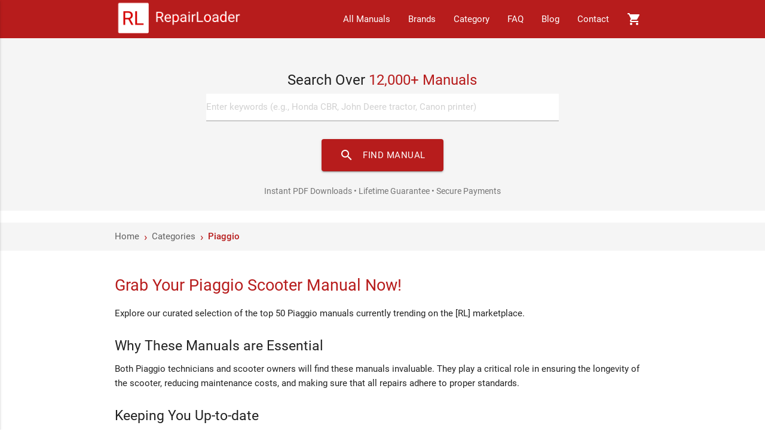

--- FILE ---
content_type: text/html; charset=UTF-8
request_url: https://www.repairloader.com/c.php/piaggio
body_size: 6113
content:

<!DOCTYPE html>
<html lang="en">
<head>
    <script async src="https://www.googletagmanager.com/gtag/js?id=G-6CYCY3PKD7"></script>
<script>
    window.dataLayer = window.dataLayer || [];

    function gtag() {
        dataLayer.push(arguments);
    }

    gtag('js', new Date());
    gtag('config', 'G-6CYCY3PKD7');
</script>

<script id='merchantWidgetScript'
        src="https://www.gstatic.com/shopping/merchant/merchantwidget.js"
        defer>
</script>
<script type="text/javascript">
  merchantWidgetScript.addEventListener('load', function () {
    merchantwidget.start({region: 'US'});
  });
</script>    <title>Piaggio Repair Manuals (8+ PDFs) | RepairLoader</title>
    <base href="/">
    <meta charset="UTF-8">
    <meta name="viewport" content="width=device-width, initial-scale=1.0">
    <meta name="description" content="Discover 8+ professional Piaggio repair manuals and service guides. Access detailed maintenance procedures, repair instructions, and technical specifications. Instant PDF downloads with lifetime access guarantee.">
    <link rel="canonical" href="https://www.repairloader.com/c.php/piaggio">
    <meta name="robots" content="index, follow">

        
    <meta property="og:title" content="Piaggio Repair Manuals (8+ PDFs) | RepairLoader">
    <meta property="og:description" content="Discover 8+ professional Piaggio repair manuals and service guides. Access detailed maintenance procedures, repair instructions, and technical specifications. Instant PDF downloads with lifetime access guarantee.">
    <meta property="og:image" content="https://www.repairloader.com/img/share-banner.png">
    <meta property="og:url" content="https://www.repairloader.com/c.php/piaggio">
    <meta property="og:type" content="website">
    <meta property="og:site_name" content="RepairLoader">

    <meta name="twitter:card" content="summary_large_image">
    <meta name="twitter:title" content="Piaggio Repair Manuals (8+ PDFs) | RepairLoader">
    <meta name="twitter:description" content="Discover 8+ professional Piaggio repair manuals and service guides. Access detailed maintenance procedures, repair instructions, and technical specifications. Instant PDF downloads with lifetime access guarantee.">
    <meta name="twitter:image" content="https://www.repairloader.com/img/share-banner.png">

    <link rel="dns-prefetch" href="https://fonts.googleapis.com">
    <link rel="preconnect" href="https://fonts.gstatic.com" crossorigin>
    <link rel="preconnect" href="https://fonts.googleapis.com">
    <meta name="author" content="RepairLoader">
    <meta name="copyright" content="RepairLoader, SA.">

    <meta name="apple-mobile-web-app-title" content="RepairLoader">
    <meta name="apple-mobile-web-app-status-bar-style" content="black-translucent">
    <link rel="apple-touch-icon" sizes="180x180" href="/apple-touch-icon.png">
    <link rel="icon" type="image/png" sizes="32x32" href="/favicon-32x32.png">
    <link rel="icon" type="image/png" sizes="16x16" href="/favicon-16x16.png">
    <link rel="manifest" href="/site.webmanifest">
    <link rel="stylesheet" href="static/css/font.css">
    <link rel="stylesheet" href="static/css/materialize.min.css">
    <link rel="stylesheet" href="static/css/extra-b03c67.min.css">
        <script type="application/ld+json">[{"@context":"https://schema.org","@type":"CollectionPage","name":"Piaggio Repair Manuals (8+ PDFs) | RepairLoader","description":"Discover 8+ professional Piaggio repair manuals and service guides. Access detailed maintenance procedures, repair instructions, and technical specifications. Instant PDF downloads with lifetime access guarantee.","url":"https://www.repairloader.com/c.php/piaggio","numberOfItems":8,"publisher":{"@type":"Organization","name":"RepairLoader Marketplace","logo":{"@type":"ImageObject","url":"https://www.repairloader.com/img/logo2.png"}}},{"@context":"https://schema.org","@type":"BreadcrumbList","itemListElement":[{"@type":"ListItem","position":1,"name":"Home","item":"https://www.repairloader.com/"},{"@type":"ListItem","position":2,"name":"Categories","item":"https://www.repairloader.com/c.php"},{"@type":"ListItem","position":3,"name":"Piaggio","item":"https://www.repairloader.com/c.php/piaggio"}]}]</script>
</head>
<body>
<nav class="red darken-4" id="myTopBar">
    <div class="nav-wrapper container">
        <a id="logo-container" href="/" class="brand-logo" style="display:flex; height:100%;" aria-label="RepairLoader Home">
            <img src="static/images/logo.png" alt="RepairLoader - Repair Manuals Marketplace" width="215" style="height:100%;margin:auto;">
        </a>
        <ul class="right hide-on-med-and-down" id="myTopNav">
            <li><a href="all.php" title="Browse all manuals">All Manuals</a></li>
            <li><a href="b.php" title="Browse by brand">Brands</a></li>
            <li><a href="c.php" title="Browse by category">Category</a></li>
            <li><a href="faq.php" title="Frequently asked questions">FAQ</a></li>
            <li><a href="/blog/" title="RepairLoader blog">Blog</a></li>
            <li><a href="contact.php" title="Contact our support team">Contact</a></li>
            <li>
                <a href="cart.php" title="View shopping cart" style="position: relative;">
                    <i class="material-icons">shopping_cart</i>
                                                                <span id="cart-count" class="badge red" style="position: absolute; top: 7px; right: 7px; min-width: 18px; height: 18px; line-height: 18px; font-size: 10px; border-radius: 50%; text-align: center; font-weight: bold; box-shadow: 0 2px 4px rgba(0,0,0,0.2); display: none;">0</span>
                                    </a>
            </li>
        </ul>
        <ul id="nav-mobile" class="side-nav">
            <!-- Mobile navigation items will be populated by JavaScript -->
        </ul>
        <a href="#" data-activates="nav-mobile" class="button-collapse"><i class="material-icons" aria-hidden="true">menu</i></a>
    </div>
</nav>
<div class="section no-pad-bot grey lighten-4" id="index-banner">
    <div class="container">
        <form action="s.php" class="row" method="get" role="search">
            <div class="col s12 m8 offset-m2 center-align" style="margin-top: 15px; margin-bottom: 15px;">
                <h2 class="search-heading" style="font-size: 1.6rem; margin-bottom: 10px;">Search Over <span class="red-text text-darken-4">12,000+ Manuals</span></h2>
                <div class="input-field" style="margin-top: 0;">
                    <input id="q" name="q" type="search" class="validate white black-text" placeholder="Enter keywords (e.g., Honda CBR, John Deere tractor, Canon printer)" aria-label="Search manuals">
                    <button type="submit" class="btn-large red darken-4 waves-effect waves-light" style="margin-top: 10px; border-radius: 4px;">
                        <i class="material-icons left" aria-hidden="true">search</i>FIND MANUAL
                    </button>
                </div>
                <p class="grey-text text-darken-1" style="font-size: 0.9rem; margin: 15px auto 0; padding: 8px 15px; max-width: 80%; text-align: center;">Instant PDF Downloads • Lifetime Guarantee • Secure Payments</p>
            </div>
        </form>
    </div>
</div>

        <div class="breadcrumb-wrapper">
        <div class="container">
            <ul class="breadcrumb-nav">
                <li><a href="/">Home</a></li>
                <li><a href="/c.php">Categories</a></li>
                <li class="active">Piaggio</li>
            </ul>
        </div>
    </div>

    <div class="container">
        <div class="row">
            <div class="col s12">

                <div class="category-content">
                                            <h1>Grab Your Piaggio Scooter Manual Now!</h1>
<p>Explore our curated selection of the top 50 Piaggio manuals currently
trending on the [RL] marketplace.</p>
<h2>Why These Manuals are Essential</h2>
<p>Both Piaggio technicians and scooter owners will find these manuals
invaluable. They play a critical role in ensuring the longevity of the
scooter, reducing maintenance costs, and making sure that all repairs
adhere to proper standards.</p>
<h2>Keeping You Up-to-date</h2>
<p>Our list is refreshed consistently, about 1-2 times a month,
guaranteeing you always have access to the most current and pertinent
manuals.</p>
<h2>Understanding Pricing</h2>
<p>Note that manual prices are determined by individual sellers, not by
[RL] marketplace. This means there might be variations in prices for
the same item. Always compare before finalizing your purchase.</p>
<h2>User Feedback Matters</h2>
<p>Many of our manuals feature user reviews and ratings on their respective
pages, guiding your buying decision. After making a purchase, kindly
share your feedback to assist others in their choices.</p>
<h2>Preview Before Buying</h2>
<p>Several sellers have enabled a preview option. Utilize it to ensure
you\'re making a worthwhile purchase.</p>
<h2>Reaching Sellers</h2>
<p>To communicate with a manual\'s seller, employ our <a href="https://www.repairloader.com/contact.php">contact
form</a>. We\'ll either relay
your concern or address it ourselves.</p>
<h2>Frequently Asked Questions (FAQs)</h2>
<h3>Can I Obtain a Physical Version?</h3>
<p>Once your payment processes, you\'ll receive access to an instant
digital download.</p>
<h3>Who Supplies the Manuals?</h3>
<p>The [RL] marketplace only hosts and processes payments. Individual
sellers provide the manuals. You can identify each seller on the
specific manual\'s detail page.</p>
<h3>Are the Manuals Authentic Piaggio Versions?</h3>
<p>We guarantee that only genuine Piaggio manuals are listed on [RL],
identical to those that professionals use.</p>
<h3>What Formats Are the Manuals In?</h3>
<p>Most are downloadable as PDFs, though other formats like zip, exe, and
rar might also be available.</p>
<h3>Do You Stock Manuals for Every Piaggio Scooter?</h3>
<p>We host an expansive range of Piaggio manuals, and the collection is
continually expanding. For specific manual inquiries, use our search
feature.</p>
<h3>Which Piaggio Manual Varieties Are Available?</h3>
<p>[RL] platform showcases an assortment of service, workshop, original
factory manuals, repair guides, and various handbooks.</p>
<h2>Take Action Now!</h2>
<p>Don\'t delay! Secure the essential repair manual instantly. Each
download comes with a lifetime guarantee, as detailed in our
<a href="https://www.repairloader.com/faq.php">FAQs</a>.</p>
<h2>Stay Connected</h2>
<p>If our platform was of help, please endorse us on social networks and
consider following our <a href="https://www.facebook.com/RepairLoader">Facebook
page</a>.</p>                                    </div>

                                    <h2 class="category-title">Piaggio Manuals (8 total results)</h2>

                    
                    
                    <div class="manual-grid">
                                                    <div class="manual-grid-item">
                                <div class="card manual-card">
                                    <div class="manual-card-image">
                                                                                                                        <img src="/static/images/previews/633512e/633512e_preview-1.webp"
                                             alt="Official Manual: Piaggio Beverly Cruiser 500, 500ie"/>
                                    </div>
                                    <div class="manual-card-content">
                                        <h3 class="manual-card-title">
                                            <a href="/manual.php/633512e" class="black-text">Official Manual: Piaggio Beverly Cruiser 500, 500ie</a>
                                        </h3>
                                        <div class="manual-card-description">
                                            
Beverly Cruiser 500
500ie
ie / Piaggio &amp; C. S.p.A.
                                        </div>
                                        <div class="manual-rating" style="display: flex; align-items: center; font-size: 0.9rem; margin-top: 8px;"><span style="font-weight: 600; color: #333; margin-right: 6px;">5.0</span><span style="display: inline-flex; align-items: center;"><i class="material-icons amber-text" style="font-size: 16px;">star</i><i class="material-icons amber-text" style="font-size: 16px;">star</i><i class="material-icons amber-text" style="font-size: 16px;">star</i><i class="material-icons amber-text" style="font-size: 16px;">star</i><i class="material-icons amber-text" style="font-size: 16px;">star</i></span><span style="margin-left: 8px; color: #757575;">(1)</span></div>                                    </div>
                                    <div class="manual-card-action">
                                        <a href="/manual.php/633512e" class="btn red darken-4 waves-effect waves-light">View Details</a>
                                        <span class="price-tag">15.68 USD</span>
                                    </div>
                                                                    </div>
                            </div>
                                                    <div class="manual-grid-item">
                                <div class="card manual-card">
                                    <div class="manual-card-image">
                                                                                    <div class="badge-container">
                <div class="manual-badge badge-topseller">★ TOP SELLER</div>
            </div>                                                                                                                        <img src="/static/images/previews/aeb471a/aeb471a_preview-1.webp"
                                             alt="Piaggio MSS Fly 50 4T - Official Service & Repair Manual, 2007 edition"/>
                                    </div>
                                    <div class="manual-card-content">
                                        <h3 class="manual-card-title">
                                            <a href="/manual.php/aeb471a" class="black-text">Piaggio MSS Fly 50 4T - Official Service & Repair Manual, 2007 edition</a>
                                        </h3>
                                        <div class="manual-card-description">
                                            
MSS Fly 50 4T (2007)
                                        </div>
                                        <div class="manual-rating" style="display: flex; align-items: center; font-size: 0.9rem; margin-top: 8px;"><span style="font-weight: 600; color: #333; margin-right: 6px;">4.6</span><span style="display: inline-flex; align-items: center;"><i class="material-icons amber-text" style="font-size: 16px;">star</i><i class="material-icons amber-text" style="font-size: 16px;">star</i><i class="material-icons amber-text" style="font-size: 16px;">star</i><i class="material-icons amber-text" style="font-size: 16px;">star</i><i class="material-icons amber-text" style="font-size: 16px;">star_half</i></span><span style="margin-left: 8px; color: #757575;">(5)</span></div>                                    </div>
                                    <div class="manual-card-action">
                                        <a href="/manual.php/aeb471a" class="btn red darken-4 waves-effect waves-light">View Details</a>
                                        <span class="price-tag">15.15 USD</span>
                                    </div>
                                                                    </div>
                            </div>
                                                    <div class="manual-grid-item">
                                <div class="card manual-card">
                                    <div class="manual-card-image">
                                                                                                                        <img src="/static/images/previews/2f8adf/2f8adf_preview-1.webp"
                                             alt="2001 Piaggio X9 500cc - Factory-Authorized Repair & Maintenance Manual"/>
                                    </div>
                                    <div class="manual-card-content">
                                        <h3 class="manual-card-title">
                                            <a href="/manual.php/2f8adf" class="black-text">2001 Piaggio X9 500cc - Factory-Authorized Repair & Maintenance Manual</a>
                                        </h3>
                                        <div class="manual-card-description">
                                            
Piaggio X9 500 cc (2001-2003)
                                        </div>
                                        <div class="manual-rating" style="display: flex; align-items: center; font-size: 0.9rem; margin-top: 8px;"><span style="font-weight: 600; color: #333; margin-right: 6px;">4.7</span><span style="display: inline-flex; align-items: center;"><i class="material-icons amber-text" style="font-size: 16px;">star</i><i class="material-icons amber-text" style="font-size: 16px;">star</i><i class="material-icons amber-text" style="font-size: 16px;">star</i><i class="material-icons amber-text" style="font-size: 16px;">star</i><i class="material-icons amber-text" style="font-size: 16px;">star_half</i></span><span style="margin-left: 8px; color: #757575;">(3)</span></div>                                    </div>
                                    <div class="manual-card-action">
                                        <a href="/manual.php/2f8adf" class="btn red darken-4 waves-effect waves-light">View Details</a>
                                        <span class="price-tag">15.80 USD</span>
                                    </div>
                                                                    </div>
                            </div>
                                                    <div class="manual-grid-item">
                                <div class="card manual-card">
                                    <div class="manual-card-image">
                                                                                                                        <img src="/static/images/previews/bc1bca6/bc1bca6_preview-1.webp"
                                             alt="Complete Piaggio Beverly 300 ie parts manual. Years: 2010-12"/>
                                    </div>
                                    <div class="manual-card-content">
                                        <h3 class="manual-card-title">
                                            <a href="/manual.php/bc1bca6" class="black-text">Complete Piaggio Beverly 300 ie parts manual. Years: 2010-12</a>
                                        </h3>
                                        <div class="manual-card-description">
                                            2010 Piaggio Beverly RST 4T 4V ie E3

Beverly RST 4T 4V ie E3

2011 Piaggio Beverly RST 4T 4V ie ...                                        </div>
                                        <div class="manual-rating" style="display: flex; align-items: center; font-size: 0.9rem; margin-top: 8px;"><span style="font-weight: 600; color: #333; margin-right: 6px;">4.8</span><span style="display: inline-flex; align-items: center;"><i class="material-icons amber-text" style="font-size: 16px;">star</i><i class="material-icons amber-text" style="font-size: 16px;">star</i><i class="material-icons amber-text" style="font-size: 16px;">star</i><i class="material-icons amber-text" style="font-size: 16px;">star</i><i class="material-icons amber-text" style="font-size: 16px;">star_half</i></span><span style="margin-left: 8px; color: #757575;">(4)</span></div>                                    </div>
                                    <div class="manual-card-action">
                                        <a href="/manual.php/bc1bca6" class="btn red darken-4 waves-effect waves-light">View Details</a>
                                        <span class="price-tag">15.76 USD</span>
                                    </div>
                                                                    </div>
                            </div>
                                                    <div class="manual-grid-item">
                                <div class="card manual-card">
                                    <div class="manual-card-image">
                                                                                                                        <img src="/static/images/previews/5e83206/5e83206_preview-1.webp"
                                             alt="Essential Service & Repair Reference: Piaggio Beverly 500 (2005)"/>
                                    </div>
                                    <div class="manual-card-content">
                                        <h3 class="manual-card-title">
                                            <a href="/manual.php/5e83206" class="black-text">Essential Service & Repair Reference: Piaggio Beverly 500 (2005)</a>
                                        </h3>
                                        <div class="manual-card-description">
                                            
Beverly 500 (2005)
                                        </div>
                                        <div class="manual-rating" style="display: flex; align-items: center; font-size: 0.9rem; margin-top: 8px;"><span style="font-weight: 600; color: #333; margin-right: 6px;">4.6</span><span style="display: inline-flex; align-items: center;"><i class="material-icons amber-text" style="font-size: 16px;">star</i><i class="material-icons amber-text" style="font-size: 16px;">star</i><i class="material-icons amber-text" style="font-size: 16px;">star</i><i class="material-icons amber-text" style="font-size: 16px;">star</i><i class="material-icons amber-text" style="font-size: 16px;">star_half</i></span><span style="margin-left: 8px; color: #757575;">(5)</span></div>                                    </div>
                                    <div class="manual-card-action">
                                        <a href="/manual.php/5e83206" class="btn red darken-4 waves-effect waves-light">View Details</a>
                                        <span class="price-tag">14.30 USD</span>
                                    </div>
                                                                    </div>
                            </div>
                                                    <div class="manual-grid-item">
                                <div class="card manual-card">
                                    <div class="manual-card-image">
                                                                                    <div class="badge-container">
                <div class="manual-badge badge-best-price">★ BEST PRICE</div>
            </div>                                                                                                                        <img src="/static/images/previews/3cfc1c/3cfc1c_preview-1.webp"
                                             alt="Manual: Piaggio Beverly 250/BV250"/>
                                    </div>
                                    <div class="manual-card-content">
                                        <h3 class="manual-card-title">
                                            <a href="/manual.php/3cfc1c" class="black-text">Manual: Piaggio Beverly 250/BV250</a>
                                        </h3>
                                        <div class="manual-card-description">
                                            Beverly 250, BV250 / Piaggio   

Piaggio Beverly 250
Piaggio BV250
                                        </div>
                                        <div class="manual-rating" style="display: flex; align-items: center; font-size: 0.9rem; margin-top: 8px;"><span style="font-weight: 600; color: #333; margin-right: 6px;">4.7</span><span style="display: inline-flex; align-items: center;"><i class="material-icons amber-text" style="font-size: 16px;">star</i><i class="material-icons amber-text" style="font-size: 16px;">star</i><i class="material-icons amber-text" style="font-size: 16px;">star</i><i class="material-icons amber-text" style="font-size: 16px;">star</i><i class="material-icons amber-text" style="font-size: 16px;">star_half</i></span><span style="margin-left: 8px; color: #757575;">(3)</span></div>                                    </div>
                                    <div class="manual-card-action">
                                        <a href="/manual.php/3cfc1c" class="btn red darken-4 waves-effect waves-light">View Details</a>
                                        <span class="price-tag">9.79 USD</span>
                                    </div>
                                                                    </div>
                            </div>
                                                    <div class="manual-grid-item">
                                <div class="card manual-card">
                                    <div class="manual-card-image">
                                                                                                                        <img src="/static/images/previews/8aab7b/8aab7b_preview-1.webp"
                                             alt="Piaggio MP3 250 i.e. 2005 - Precision Service & Repair Manual for Scooters"/>
                                    </div>
                                    <div class="manual-card-content">
                                        <h3 class="manual-card-title">
                                            <a href="/manual.php/8aab7b" class="black-text">Piaggio MP3 250 i.e. 2005 - Precision Service & Repair Manual for Scooters</a>
                                        </h3>
                                        <div class="manual-card-description">
                                            
Piaggio MP3 250 i.e. (2005)
                                        </div>
                                        <div class="manual-rating" style="display: flex; align-items: center; font-size: 0.9rem; margin-top: 8px;"><span style="font-weight: 600; color: #333; margin-right: 6px;">4.5</span><span style="display: inline-flex; align-items: center;"><i class="material-icons amber-text" style="font-size: 16px;">star</i><i class="material-icons amber-text" style="font-size: 16px;">star</i><i class="material-icons amber-text" style="font-size: 16px;">star</i><i class="material-icons amber-text" style="font-size: 16px;">star</i><i class="material-icons amber-text" style="font-size: 16px;">star_half</i></span><span style="margin-left: 8px; color: #757575;">(2)</span></div>                                    </div>
                                    <div class="manual-card-action">
                                        <a href="/manual.php/8aab7b" class="btn red darken-4 waves-effect waves-light">View Details</a>
                                        <span class="price-tag">15.39 USD</span>
                                    </div>
                                                                    </div>
                            </div>
                                                    <div class="manual-grid-item">
                                <div class="card manual-card">
                                    <div class="manual-card-image">
                                                                                                                        <img src="/static/images/previews/8b0d00/8b0d00_preview-1.webp"
                                             alt="Piaggio X9 Evolution 500 Workshop Manual  (2005) - Comprehensive Guide to Maintenance and Repairs"/>
                                    </div>
                                    <div class="manual-card-content">
                                        <h3 class="manual-card-title">
                                            <a href="/manual.php/8b0d00" class="black-text">Piaggio X9 Evolution 500 Workshop Manual  (2005) - Comprehensive Guide to Maintenance and Repairs</a>
                                        </h3>
                                        <div class="manual-card-description">
                                            
X9 Evolution 500 (2005)
                                        </div>
                                        <div class="manual-rating" style="display: flex; align-items: center; font-size: 0.9rem; margin-top: 8px;"><span style="font-weight: 600; color: #333; margin-right: 6px;">4.8</span><span style="display: inline-flex; align-items: center;"><i class="material-icons amber-text" style="font-size: 16px;">star</i><i class="material-icons amber-text" style="font-size: 16px;">star</i><i class="material-icons amber-text" style="font-size: 16px;">star</i><i class="material-icons amber-text" style="font-size: 16px;">star</i><i class="material-icons amber-text" style="font-size: 16px;">star_half</i></span><span style="margin-left: 8px; color: #757575;">(4)</span></div>                                    </div>
                                    <div class="manual-card-action">
                                        <a href="/manual.php/8b0d00" class="btn red darken-4 waves-effect waves-light">View Details</a>
                                        <span class="price-tag">15.65 USD</span>
                                    </div>
                                                                    </div>
                            </div>
                                            </div>

                                                </div>
        </div>

        <div class="section">
            <div class="row">
                <div class="col s12">
                    <h2 class="category-title">Related Categories</h2>
                    <div class="center-align">
                        <a href="/c.php/car" class="category-chip">Car</a>
                        <a href="/c.php/motorcycle" class="category-chip">Motorcycle</a>
                        <a href="/c.php/tractor" class="category-chip">Tractor</a>
                        <a href="/c.php/outboard" class="category-chip">Outboard</a>
                        <a href="/c.php/atv" class="category-chip">ATV</a>
                        <a href="/c.php/chainsaw" class="category-chip">Chainsaw</a>
                        <a href="/c.php/excavator" class="category-chip">Excavator</a>
                        <a href="/c.php/forklift" class="category-chip">Forklift</a>
                        <a href="/c.php/printer" class="category-chip">Printer</a>
                        <a href="/c.php/sewing+machine" class="category-chip">Sewing Machine</a>
                    </div>
                </div>
            </div>
        </div>

        <div class="search-banner">
            <div class="row">
                <div class="col s12">
                    <h2>Can't find what you are looking for?</h2>
                    <p>Browse our comprehensive collection of repair manuals by exploring different categories or using the search bar at the top of the page.</p>
                </div>
            </div>
        </div>
    </div>


<footer class="page-footer red darken-4">
    <div class="container">
        <div class="row">
            <div class="col s12 m3">
                <h5 class="white-text">RL Marketplace</h5>
                <p class="grey-text text-lighten-4">Your trusted source for repair manuals, service guides, and technical documentation since 2012. Over 12,000 manuals available for instant download.</p>
                <div class="payment-methods" style="margin-top: 15px;">
                    <span class="white-text" style="display: block; margin-bottom: 8px;">Secure Payment Options:</span>
                    <div style="background: white; display: inline-block; padding: 4px 8px; border-radius: 4px; margin-right: 10px;">
                        <img src="static/images/paypal_logo.png" alt="PayPal accepted" style="height: 28px; vertical-align: middle;">
                    </div>
                </div>
            </div>
            <div class="col s12 m3">
                <h5 class="white-text">Browse Manuals</h5>
                <ul>
                    <li style="padding:0.4rem 0;"><a href="all.php" class="grey-text text-lighten-3">All Manuals</a></li>
                    <li style="padding:0.4rem 0;"><a href="b.php" class="grey-text text-lighten-3">Browse by Brand</a></li>
                    <li style="padding:0.4rem 0;"><a href="c.php" class="grey-text text-lighten-3">Browse by Category</a></li>
                    <li style="padding:0.4rem 0;"><a href="sell.php" class="grey-text text-lighten-3">Sell on RepairLoader</a></li>
                </ul>
            </div>
            <div class="col s12 m3">
                <h5 class="white-text">Help & Support</h5>
                <ul>
                    <li style="padding:0.4rem 0;"><a href="shipping-policy.php" class="grey-text text-lighten-4 right-align" style="margin-right: 15px;">Shipping Policy</a></li>
                    <li style="padding:0.4rem 0;"><a href="return-policy.php" class="grey-text text-lighten-4 right-align" style="margin-right: 15px;">Return Policy</a></li>
                    <li style="padding:0.4rem 0;"><a href="terms-of-service.php" class="grey-text text-lighten-4 right-align" style="margin-right: 15px;">Terms of Service</a></li>
                    <li style="padding:0.4rem 0;"><a href="download-instructions.php" class="grey-text text-lighten-3">Download Instructions</a></li>
                    <li style="padding:0.4rem 0;"><a href="lifetime-guarantee.php" class="grey-text text-lighten-3">Lifetime Guarantee</a></li>
                    <li style="padding:0.4rem 0;"><a href="faq.php" class="grey-text text-lighten-3">FAQ</a></li>
                    <li style="padding:0.4rem 0;"><a href="help.php" class="grey-text text-lighten-3">Help Center</a></li>
                    <li style="padding:0.4rem 0;"><a href="about.php" class="grey-text text-lighten-3">About Us</a></li>
                </ul>
            </div>
            <div class="col s12 m3">
                <h5 class="white-text">Contact & Support</h5>
                <address style="font-style: normal; color: #e0e0e0; margin-bottom: 15px;">
                    <strong>RL Marketplace</strong><br>
                    3045 171st Avenue Northeast<br>
                    Snohomish, WA 98290, USA<br>
                    <a href="mailto:info@repairloader.com" class="grey-text text-lighten-3">info@repairloader.com</a>
                </address>
                <p class="grey-text text-lighten-4">
                    <strong>Business Hours:</strong><br>
                    Monday - Friday: 9am to 8pm<br>
                    Saturday: 9am to 5pm<br>
                    Sunday: Closed
                </p>
                <div class="social-media" style="margin-top: 10px;">
                    <a href="https://www.facebook.com/RepairLoader" class="white-text btn-floating btn-small red lighten-1" aria-label="Facebook"><i class="material-icons tiny">thumb_up</i></a>
                    <a href="https://www.pinterest.com/AlexisFlynn2001/" class="white-text btn-floating btn-small red lighten-1" aria-label="Pinterest"><i class="material-icons tiny">camera</i></a>
                </div>
            </div>
        </div>
    </div>
    <div class="footer-copyright">
        <div class="container">
            <div class="row">
                <div class="col s12 m8">
                    &copy; 2012 - 2026 RL Marketplace. All rights reserved.
                </div>
                <div class="col s12 m4">
                    <a href="privacy.php" class="grey-text text-lighten-4 right-align" style="margin-right: 15px;">Privacy Policy</a>
                    <a href="dmca.php" class="grey-text text-lighten-4 right-align" style="margin-right: 15px;">DMCA</a>
                    <a href="imprint.php" class="grey-text text-lighten-4 right-align">Imprint</a>
                </div>
            </div>
        </div>
    </div>
</footer>

<script defer src="jquery-3.7.1.min.js"></script>
<script defer src="static/js/materialize.min.js"></script>
<script defer src="static/js/init-df9ee4a.js"></script>


<script defer src="jquery-3.7.1.min.js"></script>
<script defer src="static/js/materialize.min.js"></script>
</body>
</html>


--- FILE ---
content_type: text/css
request_url: https://www.repairloader.com/static/css/extra-b03c67.min.css
body_size: 3407
content:
.breadcrumbs,.flex-center{align-items:center;display:flex}#expandedImg,.manual-image img,.placeholder img,.product-card-small img{max-height:100%;max-width:100%;object-fit:contain}.container-img,.preview-caption,.preview-info,.price,.price-section,.trust-badge{text-align:center}#btcpay:disabled,.manual-card:hover .manual-card-action,.manual-card:hover .manual-card-image{background-color:#f0f0f0}.column-img img:hover,.manual-card:hover .manual-card-image img{transform:scale(1.05)}.manual-title,.product-card-small .card-title{-webkit-box-orient:vertical;-webkit-line-clamp:2}.flex-center{justify-content:center}.flex-col,.product-info{flex-direction:column}.left{justify-content:baseline}.max-w-200{height:auto;max-width:200px;width:auto}.breadcrumbs{background-color:unset;box-shadow:none;color:unset;flex-wrap:wrap;gap:5px;margin-bottom:15px;padding:10px 0}.breadcrumb-list,.breadcrumb-nav{align-items:center;display:flex}.breadcrumbs a{color:#b71c1c;transition:color .3s}.breadcrumbs a:hover{color:#7f0000;text-decoration:underline;background-color:transparent}.breadcrumb-wrapper{background-color:#f5f5f5;margin-bottom:20px;padding:10px 0}.breadcrumb-nav{list-style:none;margin:0;padding:0}.breadcrumb-nav li{align-items:center;display:inline-flex}.breadcrumb-nav li:not(:last-child):after{color:#b71c1c;content:'›';font-size:18px;margin:0 8px}.breadcrumb-nav li a{color:#616161;text-decoration:none;transition:color .3s}.breadcrumb-nav li a:hover{color:#b71c1c;text-decoration:underline}.breadcrumb-nav .active,.category-grid-item .card-title{color:#b71c1c;font-weight:500}.category-breadcrumb{margin-bottom:20px;padding:10px 0}.product{display:flex}.faq-container,.overview-container,.payment-options,.product-container{margin-top:20px}.product-card{border-radius:8px;box-shadow:0 2px 5px rgba(0,0,0,.1);overflow:hidden;transition:box-shadow .3s}.product-card:hover{box-shadow:0 4px 10px rgba(0,0,0,.15)}.product-info{display:flex;height:100%}.product-title{color:#333;font-size:1.8rem;font-weight:500;line-height:1.3;margin-bottom:20px}.manual-card-title,.manual-title{line-height:1.4;font-weight:500;color:#333}.delivery-policy,.faq-section,.product-details,.reviews-section{margin-top:30px}.product-card-small{cursor:pointer;display:flex;flex-direction:column;height:100%;overflow:hidden;position:relative;transition:transform .3s,box-shadow .3s}.product-card-small:hover{box-shadow:0 8px 16px rgba(0,0,0,.1);transform:translateY(-5px)}.product-card-small .card-image{align-items:center;background-color:#f9f9f9;display:flex;height:200px;justify-content:center;overflow:hidden;padding:15px}.product-card-small .card-content{box-sizing:border-box;flex:1;padding:15px;width:100%}.product-card-small .card-title{color:#333;display:-webkit-box;font-size:1rem;height:2.8rem;line-height:1.4;margin-bottom:8px;overflow:hidden;width:100%}.product-card-small .price-text{color:#b71c1c;display:block;font-size:1.2rem;font-weight:700;margin-top:5px}.preview{gap:2rem;margin-bottom:20px;position:relative}.preview-container{display:flex;gap:10px;margin-bottom:15px;overflow-x:auto;padding:10px 0}.preview-container::-webkit-scrollbar{height:8px}.preview-container::-webkit-scrollbar-track{background:#f5f5f5;border-radius:4px}.preview-container::-webkit-scrollbar-thumb{background:#b71c1c;border-radius:4px}.preview-img{height:100%;width:100%}.column-img{padding:10px}.container-img,.placeholder{align-items:center;background-color:#f9f9f9;display:flex;height:450px;padding:15px}.column-img img{border:2px solid transparent;border-radius:4px;cursor:pointer;opacity:.8;transition:.3s}.column-img img:hover{border-color:#b71c1c;opacity:1}.column-img.active img{border-color:#b71c1c;box-shadow:0 2px 4px rgba(0,0,0,.2)}.row-img:after{clear:both;content:"";display:table}.container-img{border-radius:4px;justify-content:center;position:relative;width:100%!important}.preview-badge,.preview-caption{position:absolute;font-size:.9rem;color:#fff}#expandedImg{width:100%}.placeholder{border-radius:4px;justify-content:center;min-height:450px;overflow:hidden}.placeholder-img,.preview-badge{align-items:center;display:flex}.placeholder-img{height:500px;justify-content:center;width:auto}.preview-badge{background:#4caf50;border-radius:4px;padding:5px 10px;right:10px;top:10px;z-index:1}.preview-badge i{font-size:18px;margin-right:5px}.preview-caption{background:rgba(0,0,0,.7);bottom:0;left:0;padding:10px;right:0}.preview-caption p{margin:0}.introduction ul li,.trust-badge i{margin-bottom:8px}.preview-info{align-items:center;color:#666;display:flex;font-size:.9rem;justify-content:center;margin-top:10px}.preview-info i{font-size:16px;margin-right:5px}.image-modal{animation:.3s fadeIn;background-color:rgba(0,0,0,.9);display:none;height:100%;left:0;position:fixed;top:0;width:100%;z-index:1000}@keyframes fadeIn{from{opacity:0}to{opacity:1}}.modal-content{align-items:center;display:flex;height:100%;justify-content:center;position:relative;width:100%}.modal-close{color:#f1f1f1;cursor:pointer;font-size:40px;font-weight:700;position:absolute;right:35px;top:20px;transition:color .3s;z-index:1001}.manual-card-title a:hover,.modal-close:focus,.modal-close:hover,.price-amount{color:#b71c1c}.modal-image-container{align-items:center;display:flex;justify-content:center;max-height:90%;max-width:90%;position:relative}.manual-card-image img,.modal-image{max-height:100%;max-width:100%;object-fit:contain;transition:transform .3s}.zoom-controls{bottom:-50px;display:flex;gap:10px;left:50%;position:absolute;transform:translateX(-50%)}.zoom-controls button{align-items:center;background:rgba(0,0,0,.7);border:none;border-radius:50%;color:#fff;cursor:pointer;display:flex;font-size:18px;font-weight:700;height:40px;justify-content:center;transition:background-color .3s,transform .2s;width:40px}.zoom-controls button:hover{background:rgba(183,28,28,.9);transform:scale(1.1)}.zoom-controls button:active{transform:scale(.95)}.price{padding:1rem}.price-text{font-size:x-large;font-weight:700;width:50%}.price-section{background-color:#f9f9f9;border-radius:8px;margin:25px 0;padding:15px}#buyerEmail,.payment-option{margin-bottom:15px}.price-amount{font-size:2.2rem;font-weight:700;margin-right:10px}.price-info{color:#666;display:block;font-size:.9rem;margin-top:5px}.price-tag{background-color:#b71c1c;border-radius:20px;box-shadow:0 2px 4px rgba(183,28,28,.2);color:#fff;font-size:14px;font-weight:500;letter-spacing:.5px;padding:6px 12px;transition:.3s}.manual-card:hover .price-tag{box-shadow:0 4px 8px rgba(183,28,28,.3)}.payment-form{margin-top:auto}.payment-divider{align-items:center;display:flex;margin:20px 0}.payment-divider:after,.payment-divider:before{border-bottom:1px solid #e0e0e0;content:"";flex:1}.payment-divider-text{color:#666;padding:0 10px}#buyerEmail{border:1px solid #e0e0e0;border-radius:4px;box-sizing:border-box;padding:10px;width:100%}#buyerEmail:focus{border-bottom:1px solid #fb8c00;box-shadow:0 1px 0 0 #fb8c00}#btcpay{align-items:center;background-color:#f7931a;border:none;border-radius:4px;color:#fff;cursor:pointer;display:flex;justify-content:center;padding:10px;transition:background-color .3s;width:100%}#btcpay:hover:not([disabled]){background-color:#e67e00}#btcpay:disabled{color:#888;cursor:not-allowed}#btcpay img{height:24px;margin-left:8px;padding:.7rem}.section-card{border-radius:8px;margin-bottom:20px;overflow:hidden}.section-title{border-bottom:2px solid #f0f0f0;color:#b71c1c;font-size:1.4rem;font-weight:500;margin-bottom:15px;padding-bottom:8px}.file-specs{margin:auto 0;padding:2rem 0}.specs-list{margin:0;padding:0}.models-list li,.spec-item{border-bottom:1px solid #f0f0f0;padding:8px 0}.spec-item{display:flex;justify-content:space-between}.models-list li:last-child,.specs-list li:last-child{border-bottom:none}.specs-label{color:#555;font-weight:500}.specs-value{color:#333}.models-list{list-style-type:none;margin:0;padding:0}.content ul li{list-style-position:inside;list-style-type:'- '}.content ul li p{display:inline}.content h3{padding-top:2rem}.trust-badges{display:flex;flex-wrap:wrap;justify-content:space-around;margin:25px 0}.trust-badge{flex:1;min-width:120px;padding:10px}.trust-badge i{color:#b71c1c;font-size:2rem}.trust-badge-title{font-size:.9rem;font-weight:500;margin-bottom:5px}.trust-badge-text{color:#666;font-size:.8rem}.badge-container{left:10px;position:absolute;top:10px;z-index:10}.manual-badge{border-radius:20px;box-shadow:0 2px 4px rgba(0,0,0,.2);display:inline-block;font-size:12px;font-weight:600;letter-spacing:.5px;padding:6px 12px;text-transform:uppercase;white-space:nowrap}.badge-topseller{background-color:#ffb300;color:#000}.badge-best-price{background-color:#43a047;color:#fff}.badge-select{background:linear-gradient(135deg,#6a1b9a 0,#8e24aa 100%);color:#fff}.badge-best-rated{background-color:#1976d2;color:#fff}.card-with-img{align-items:center;display:flex;flex-direction:column;justify-content:center;padding:2rem}.card-link-wrapper{color:inherit;display:block;height:100%;text-decoration:none}.card-link-wrapper:hover{text-decoration:none}.manual-grid{display:flex;flex-wrap:wrap;margin:0 -10px}.manual-card,.manual-card-content{flex-direction:column;display:flex}.manual-grid-item{display:flex;margin-bottom:20px;padding:0 10px;width:100%}.manual-card{border-radius:8px;box-shadow:0 2px 6px rgba(0,0,0,.1);height:100%;overflow:hidden;transition:.3s;width:100%}.manual-card:hover{box-shadow:0 6px 12px rgba(0,0,0,.15);transform:translateY(-5px)}.manual-card-image{align-items:center;background-color:#f9f9f9;display:flex;height:180px;justify-content:center;overflow:hidden;padding:15px;position:relative;transition:background-color .3s}.manual-card-image::after{background:linear-gradient(90deg,#b71c1c 0,#ef5350 100%);bottom:0;content:'';height:4px;left:0;opacity:.8;position:absolute;right:0}.manual-image{align-items:center;background-color:#f5f5f5;display:flex;height:200px;justify-content:center;padding:15px}.manual-card-content{background-color:#fff;flex-grow:1;padding:20px}.manual-content{display:flex;flex-direction:column;flex:1;padding:20px}.manual-card-title{font-size:1.2rem;margin-bottom:12px;margin-top:0}.manual-card-title a{color:#333;text-decoration:none;transition:color .3s}.manual-title{display:-webkit-box;font-size:1.1rem;height:2.8rem;margin-bottom:10px;overflow:hidden}.admin-actions,.manual-card-action{border-top:1px solid rgba(0,0,0,.1);display:flex}.manual-card-description{color:#666;flex-grow:1;font-size:.95rem;line-height:1.5;overflow:hidden}.manual-card-description p{margin-top:0}.manual-meta{color:#666;font-size:.9rem;margin-bottom:15px}.manual-price{color:#b71c1c;font-size:1.3rem;font-weight:700;margin-top:auto}.manual-card-action{align-items:center;background-color:#fafafa;justify-content:space-between;padding:16px;transition:background-color .3s}.admin-actions,.category-chip{background-color:#f5f5f5;transition:background-color .3s}.manual-card-action .btn{border-radius:4px;box-shadow:none;font-weight:500;letter-spacing:.5px;padding:0 16px;text-transform:none;transition:.3s}.manual-card-action .btn:hover{box-shadow:0 4px 8px rgba(0,0,0,.2);transform:translateY(-2px)}.admin-actions{align-items:center;justify-content:space-between;padding:16px}.manual-card:hover .admin-actions{background-color:#eee}.brand-section,.related-products{margin-top:40px}.related-title{border-bottom:2px solid #f0f0f0;color:#333;font-size:1.6rem;font-weight:500;margin-bottom:20px;padding-bottom:10px}.category-title{border-bottom:2px solid #b71c1c;color:#b71c1c;font-weight:500;margin-bottom:1.2rem;padding-bottom:.5rem}.category-chip{border-radius:20px;color:#333;display:inline-block;margin:5px;padding:8px 15px;text-decoration:none}.category-chip:hover{background-color:#e0e0e0;color:#b71c1c}.category-grid-item{margin-bottom:20px}.category-content,.introduction,.search-filters{margin-bottom:30px}.category-grid-item .card{height:100%;transition:transform .3s,box-shadow .3s}.category-grid-item .card:hover{box-shadow:0 8px 17px 2px rgba(0,0,0,.14),0 3px 14px 2px rgba(0,0,0,.12),0 5px 5px -3px rgba(0,0,0,.2);transform:translateY(-5px)}.category-grid-item .card-content{padding:16px}.category-content h1{color:#b71c1c;font-size:1.8rem;margin-bottom:20px}.category-content h2{font-size:1.5rem;margin-bottom:15px;margin-top:30px}.category-content h3{color:#333;font-size:1.2rem;margin-bottom:10px;margin-top:25px}.category-content p{line-height:1.6;margin-bottom:15px}.search-filters{background-color:#f9f9f9;border-radius:8px;padding:20px}.pagination,.pagination li a,.search-banner,.search-box-category{background-color:#f5f5f5}.search-box-category{border-radius:4px;margin:20px 0;padding:15px}.search-banner{border-radius:4px;margin:30px 0;padding:30px 0;text-align:center}.page-title,.stats-info{margin-bottom:20px;text-align:center}.search-banner h2{color:#333;font-size:1.8rem;margin-bottom:15px}.filter-row{align-items:end;display:flex;flex-wrap:wrap;gap:20px}.filter-group{flex:1;min-width:200px}.stats-info{color:#666}.page-title{color:#333;font-size:2.2rem;font-weight:500}.introduction h2{color:#b71c1c;font-size:1.5rem;margin-bottom:15px}.introduction p{color:#333;line-height:1.6;margin-bottom:15px}.introduction ul{margin-bottom:15px;padding-left:20px}.feature-list{display:flex;flex-wrap:wrap;justify-content:space-around;margin:30px 0}.feature-item{flex:1;margin:10px;min-width:200px;padding:15px;text-align:center}.feature-item i{color:#b71c1c;font-size:2.5rem;margin-bottom:15px}.faq-item h4,.feature-item h3{font-size:1.2rem;margin-bottom:10px;font-weight:500}.faq-section h3{font-weight:500}.faq-item{border-bottom:1px solid #f0f0f0;margin-bottom:25px;padding-bottom:20px}.faq-item:last-child{border-bottom:none;margin-bottom:0}.faq-item h4{color:#b71c1c;line-height:1.4}.faq-item p{color:#555;line-height:1.6;margin:0}.pagination-wrapper{margin:30px 0;text-align:center}.pagination-container{display:flex;flex-wrap:wrap;justify-content:center;margin:30px 0}.pagination{align-items:center;border-radius:4px;display:inline-flex;flex-wrap:wrap;gap:10px;justify-content:center;list-style:none;margin:0;padding:15px 20px}.pagination li{margin:5px}.pagination li a,.pagination li span{align-items:center;border-radius:50%;color:#333;display:flex;font-weight:500;height:40px;justify-content:center;text-decoration:none;transition:.3s;width:40px}.pagination li a:hover{background-color:#e0e0e0;box-shadow:0 2px 5px rgba(0,0,0,.1);color:#b71c1c;transform:translateY(-2px)}.pagination li.active{background-color:transparent}.pagination .current,.pagination a:hover,.pagination li.active span{background-color:#b71c1c;color:#fff}.pagination li.active span{box-shadow:0 2px 5px rgba(0,0,0,.2)}.pagination li.disabled a{color:#bdbdbd;cursor:default;pointer-events:none}.pagination .current{font-weight:500}.pagination .disabled{color:#ccc;cursor:not-allowed}.pagination a,.pagination span{border-radius:4px;color:#333;padding:8px 12px;text-decoration:none;transition:.3s}.pagination-info{color:#666;margin:10px 0;text-align:center}@media (min-width:601px){.manual-grid-item{width:50%}}@media (min-width:993px){.manual-grid-item{width:33%}}@media (max-width:992px){.container-img{height:350px}.faq-item h4{font-size:1.1rem}}@media (max-width:768px){.modal-close{font-size:30px;right:20px;top:15px}.modal-image-container{max-height:85%;max-width:95%}.zoom-controls{bottom:-40px;gap:8px}.zoom-controls button{font-size:16px;height:35px;width:35px}.manual-grid{grid-template-columns:repeat(auto-fill,minmax(280px,1fr));gap:15px}.filter-row{flex-direction:column;gap:15px}.filter-group{min-width:100%}}@media (max-width:601px){.product{display:flex;flex-direction:column}.preview{display:flex;flex-direction:column;gap:2rem}.preview-container{display:flex;overflow:scroll}.price-text{width:60%}.flex-center{display:block}}@media (max-width:600px){.product-title{font-size:1.4rem;line-height:1.3}.container-img{height:280px}.preview-container{flex-wrap:nowrap;gap:8px}.trust-badges{flex-wrap:wrap}.trust-badge{flex-basis:50%;margin-bottom:15px}.faq-item h4{font-size:1rem}.faq-item{margin-bottom:20px;padding-bottom:15px}.price-amount{font-size:1.8rem}.breadcrumbs{flex-direction:column;font-size:.9rem;gap:2px}.breadcrumbs .material-icons{display:none}}